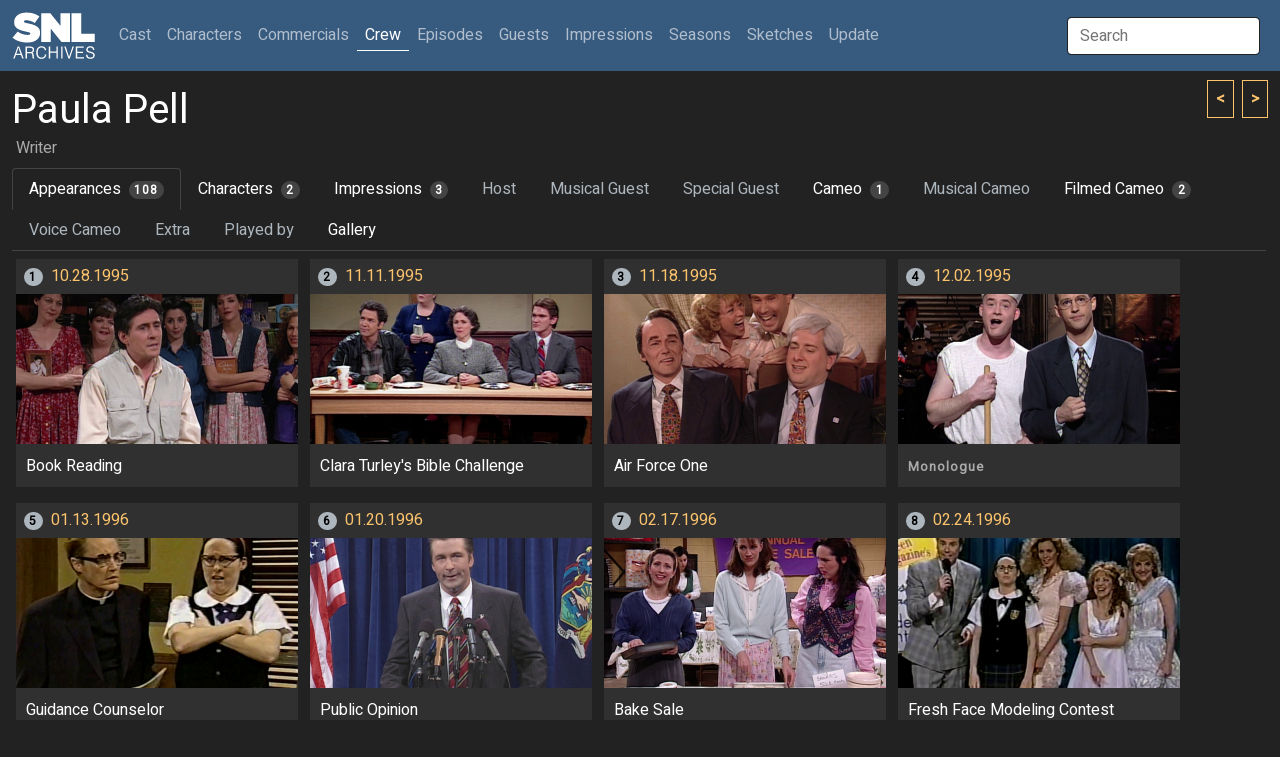

--- FILE ---
content_type: text/html; charset=UTF-8
request_url: http://www.snlarchives.net/Crew/?Paula_Pell
body_size: 8077
content:
<!DOCTYPE html>
<html lang="en">
<head>
<meta name="viewport" content="width=device-width, initial-scale=1">
<link rel="stylesheet" href="/bootstrap.css">
<script src="https://cdn.jsdelivr.net/npm/bootstrap@5.2.0-beta1/dist/js/bootstrap.bundle.min.js" integrity="sha384-pprn3073KE6tl6bjs2QrFaJGz5/SUsLqktiwsUTF55Jfv3qYSDhgCecCxMW52nD2" crossorigin="anonymous"></script>
<script src="https://ajax.googleapis.com/ajax/libs/jquery/3.6.0/jquery.min.js"></script>
<script src="https://maxcdn.bootstrapcdn.com/bootstrap/4.0.0/js/bootstrap.min.js" integrity="sha384-JZR6Spejh4U02d8jOt6vLEHfe/JQGiRRSQQxSfFWpi1MquVdAyjUar5+76PVCmYl" crossorigin="anonymous"></script>
<script type="text/javascript">
$(document).ready(function() {
	$("#galleryImpression").click(function() { $(window).scrollTop(0); $.post("/setTabID.php", { sectionID: 7, tabID: 0 }); });
	$("#tab1").click(function() { $(window).scrollTop(0); $.post("/setTabID.php", { sectionID: 4, tabID: 1 }); });
	$("#tab2").click(function() { $(window).scrollTop(0); $.post("/setTabID.php", { sectionID: 4, tabID: 2 }); });
	$("#tab3").click(function() { $(window).scrollTop(0); $.post("/setTabID.php", { sectionID: 4, tabID: 3 }); });
	$("#tab4").click(function() { $(window).scrollTop(0); $.post("/setTabID.php", { sectionID: 4, tabID: 4 }); });
	$("#tab5").click(function() { $(window).scrollTop(0); $.post("/setTabID.php", { sectionID: 4, tabID: 5 }); });
	$("#tab6").click(function() { $(window).scrollTop(0); $.post("/setTabID.php", { sectionID: 4, tabID: 6 }); });
	$("#tab7").click(function() { $(window).scrollTop(0); $.post("/setTabID.php", { sectionID: 4, tabID: 7 }); });
	$("#tab8").click(function() { $(window).scrollTop(0); $.post("/setTabID.php", { sectionID: 4, tabID: 8 }); });
	$("#tab9").click(function() { $(window).scrollTop(0); $.post("/setTabID.php", { sectionID: 4, tabID: 9 }); });
	$("#tab10").click(function() { $(window).scrollTop(0); $.post("/setTabID.php", { sectionID: 4, tabID: 10 }); });
	$("#tab11").click(function() { $(window).scrollTop(0); $.post("/setTabID.php", { sectionID: 4, tabID: 11 }); });
	$("#tab12").click(function() { $(window).scrollTop(0); $.post("/setTabID.php", { sectionID: 4, tabID: 12 }); });
	$("#tab13").click(function() { $(window).scrollTop(0); $.post("/setTabID.php", { sectionID: 4, tabID: 13 }); });
	$("#tab14").click(function() { $(window).scrollTop(0); $.post("/setTabID.php", { sectionID: 4, tabID: 14 }); });
	$("#tab15").click(function() { $(window).scrollTop(0); $.post("/setTabID.php", { sectionID: 4, tabID: 15 }); });
	$("#tab16").click(function() { $(window).scrollTop(0); $.post("/setTabID.php", { sectionID: 4, tabID: 16 }); });
	$("#tab17").click(function() { $(window).scrollTop(0); $.post("/setTabID.php", { sectionID: 4, tabID: 17 }); });
	$("#tab18").click(function() { $(window).scrollTop(0); $.post("/setTabID.php", { sectionID: 4, tabID: 18 }); });
	$("#tab19").click(function() { $(window).scrollTop(0); $.post("/setTabID.php", { sectionID: 4, tabID: 19 }); });
	$("#tab20").click(function() { $(window).scrollTop(0); $.post("/setTabID.php", { sectionID: 4, tabID: 20 }); });
	$("#tab21").click(function() { $(window).scrollTop(0); $.post("/setTabID.php", { sectionID: 4, tabID: 21 }); });
	$("#tab22").click(function() { $(window).scrollTop(0); $.post("/setTabID.php", { sectionID: 4, tabID: 22 }); });
	$("#tab23").click(function() { $(window).scrollTop(0); $.post("/setTabID.php", { sectionID: 4, tabID: 23 }); });
	$("#tab24").click(function() { $(window).scrollTop(0); $.post("/setTabID.php", { sectionID: 4, tabID: 24 }); });
	$("#tab25").click(function() { $(window).scrollTop(0); $.post("/setTabID.php", { sectionID: 4, tabID: 25 }); });
	$("#tab26").click(function() { $(window).scrollTop(0); $.post("/setTabID.php", { sectionID: 4, tabID: 26 }); });
	$("#tab27").click(function() { $(window).scrollTop(0); $.post("/setTabID.php", { sectionID: 4, tabID: 27 }); });
	$("#tab28").click(function() { $(window).scrollTop(0); $.post("/setTabID.php", { sectionID: 4, tabID: 28 }); });
	$("#tab29").click(function() { $(window).scrollTop(0); $.post("/setTabID.php", { sectionID: 4, tabID: 29 }); });
	$("#tab30").click(function() { $(window).scrollTop(0); $.post("/setTabID.php", { sectionID: 4, tabID: 30 }); });
	$("#tab31").click(function() { $(window).scrollTop(0); $.post("/setTabID.php", { sectionID: 4, tabID: 31 }); });
	$("#tab32").click(function() { $(window).scrollTop(0); $.post("/setTabID.php", { sectionID: 4, tabID: 32 }); });
	$("#tab33").click(function() { $(window).scrollTop(0); $.post("/setTabID.php", { sectionID: 4, tabID: 33 }); });
	$("#tab34").click(function() { $(window).scrollTop(0); $.post("/setTabID.php", { sectionID: 4, tabID: 34 }); });
	$("#tab35").click(function() { $(window).scrollTop(0); $.post("/setTabID.php", { sectionID: 4, tabID: 35 }); });
	$("#tab36").click(function() { $(window).scrollTop(0); $.post("/setTabID.php", { sectionID: 4, tabID: 36 }); });
	$("#tab37").click(function() { $(window).scrollTop(0); $.post("/setTabID.php", { sectionID: 4, tabID: 37 }); });
	$("#tab38").click(function() { $(window).scrollTop(0); $.post("/setTabID.php", { sectionID: 4, tabID: 38 }); });
	$("#tab39").click(function() { $(window).scrollTop(0); $.post("/setTabID.php", { sectionID: 4, tabID: 39 }); });
	$("#tab40").click(function() { $(window).scrollTop(0); $.post("/setTabID.php", { sectionID: 4, tabID: 40 }); });
});
</script><script type="text/javascript">
var searchTimer;
$(document).ready(function() {
	$("#globalSearchTerm").keydown(function(event) {
		if (event.keyCode == 13 && document.getElementById("searchResultGo") != null) {
			location = $("#searchResultGo").attr("href");
		}
	});
	$("#globalSearchTerm").keyup(function() {
		positionResults();
		$("#globalSearchResults").css("display", "block");
		$.post("/globalSearch.php",
		{ term: $("#globalSearchTerm").val() },
		function(data, status) {
			$("#globalSearchResults").html(data);
		},
		"html");
 	});
	$("#globalSearchTerm").focus(function() {
		positionResults();
		$("#globalSearchResults").css("display", "block");
	});
	$("#globalSearchTerm").blur(function() {
		searchTimer = setTimeout(hideSearchResults, 250);
	});
	$("#globalSearchResults").mouseover(function() {
		clearTimeout(searchTimer);
	});
	$(window).on("resize", function() {
		positionResults();
	});
});
function hideSearchResults() {
	$("#globalSearchResults").css("display", "none");
}
function positionResults() {
	var termOffsetL = $("#globalSearchTerm").offset().left;
	var resultOffsetL;
	if (termOffsetL > 100) {
		resultOffsetL = $("#globalSearchTerm").offset().left - 310;
	} else {
		resultOffsetL = termOffsetL;
	}
	$("#globalSearchResultsWrapper").offset({ top: $("#globalSearchTerm").offset().top + 45, left: resultOffsetL});
}
</script><script type="text/javascript">
var personSearchTimer;
$(document).ready(function() {
	$("#personSearchTerm").keydown(function(event) {
		if (event.keyCode == 13 && $("#personSearchResultGo").val() != null) {
			location = $("#personSearchResultGo").attr("href");
		}
	});
	$("#personSearchTerm").keyup(function() {
		$("#personSearchResults").css("display", "block");
		$.post("segmentSearch.php",
		{ personSearch: $("#personSearchTerm").val() },
		function(data, status) {
			$("#personSearchResults").html(data);
		},
		"html");
 	});
	$("#personSearchTerm").focus(function() {
		$("#personSearchResults").css("display", "block");
	});
	$("#personSearchTerm").blur(function() {
		personSearchTimer = setTimeout(hidePersonSearchResults, 250);
	});
	$("#personSearchResults").mouseover(function() {
		clearTimeout(personSearchTimer);
	});
	$("#sketchLive").click(function() {
		if ($("#sketchLive").prop("checked") == true) $("#sketchFilmed").prop("checked", false);
	});
	$("#sketchFilmed").click(function() {
		if ($("#sketchFilmed").prop("checked") == true) $("#sketchLive").prop("checked", false);
	});
	$("#minDate").change(function() {
		if ($("#minDate").val() != "" && $("#maxDate").val() != "" && $("#minDate").val() > $("#maxDate").val()) $("#maxDate").val($("#minDate").val());
	})
	$("#maxDate").change(function() {
		if ($("#minDate").val() != "" && $("#maxDate").val() != "" && $("#maxDate").val() < $("#minDate").val()) $("#minDate").val($("#maxDate").val());
	})
	$("#roleSelf").change(function() {
		if ($("#roleSelf").prop("checked") == true) {
			$("#roleName").val("");
			$("#roleCharacter").prop("checked", false);
			$("#roleImpression").prop("checked", false);
		}
	});
	$("#roleCharacter").change(function() {
		if ($("#roleCharacter").prop("checked") == true) {
			$("#roleSelf").prop("checked", false);
			$("#roleImpression").prop("checked", false);
		}
	});
	$("#roleImpression").change(function() {
		if ($("#roleImpression").prop("checked") == true) {
			$("#roleSelf").prop("checked", false);
			$("#roleCharacter").prop("checked", false);
		}
	});
	$("#roleOnscreen").change(function() {
		if ($("#roleOnscreen").prop("checked") == true) $("#roleVoice").prop("checked", false);
	});
	$("#roleVoice").change(function() {
		if ($("#roleVoice").prop("checked") == true) {
			$("#roleOnscreen").prop("checked", false);
			$("#roleStill").prop("checked", false);
		}
	});
	$("#roleStill").change(function() {
		if ($("#roleStill").prop("checked") == true) $("#roleVoice").prop("checked", false);
	});
	$("#submitButton").click(function() {
		$("#sketchTitle").val($("#sketchTitle").val().trim());
		$("#roleName").val($("#roleName").val().trim());
		if ($("#personList").html() == ""
			&& $("#sketchTitle").val() == ""
			&& $("#sketchType :selected").length == 0
			&& $("#roleName").val() == ""
			&& $("#personType :selected").length == 0) {
			alert("Not enough criteria specified.  You must specify at least one of the following:\n\n- One or more performers\n- One or more performer types\n- A segment title\n- One or more segment types\n- A role name");
		} else {
			$("#submitButton").prop("disabled", true);
			$("#submitButton").val("Please wait...");
			$("#tab_searchresults").addClass("disabled");
			$.post("segmentSearch.php",
			{
				personType: $("#personType").val(),
				sketchTitle: $("#sketchTitle").val(),
				sketchType: $("#sketchType").val(),
				sketchLive: $("#sketchLive").prop("checked"),
				sketchFilmed: $("#sketchFilmed").prop("checked"),
				minDate: $("#minDate").val(),
				maxDate: $("#maxDate").val(),
				excludeSpecials: $("#excludeSpecials").prop("checked"),
				roleName: $("#roleName").val(),
				roleSelf: $("#roleSelf").prop("checked"),
				roleCharacter: $("#roleCharacter").prop("checked"),
				roleImpression: $("#roleImpression").prop("checked"),
				roleOnscreen: $("#roleOnscreen").prop("checked"),
				roleVoice: $("#roleVoice").prop("checked"),
				roleStill: $("#roleStill").prop("checked"),
				roleLFNY: $("#roleLFNY").prop("checked"),
				roleAnchor: $("#roleAnchor").prop("checked")
			},
			function(data, status) {
			 	if (data == "0") {
					$("#searchresults").html("");
					$("#tab_searchresults").addClass("disabled");
					alert("Too many segments returned.  Please specify more criteria.");
				} else if (data != "") {
					$("#searchresults").html(data);
					$("#tab5").removeClass("active");
					$("#segmentsearch").removeClass("show active");
					$("#tab_searchresults").removeClass("disabled");
					$("#tab_searchresults").addClass("active");
					$("#searchresults").addClass("show active");
				} else {
					$("#searchresults").html("");
					$("#tab_searchresults").addClass("disabled");
					alert("No segments found.");
				}
				$("#submitButton").val("Search");
				$("#submitButton").prop("disabled", false);
			},
			"html");
		}
	});
});
function hidePersonSearchResults() {
	$("#personSearchResults").css("display", "none");
}
function addPerson(personID) {
	$.post("segmentSearch.php",
		{ addPerson: personID },
		function(data, status) {
			$("#personList").html(data);
		},
		"html");
	$("#personSearchResults").html(null);
	$("#personSearchTerm").val("");
	$("#personSearchTerm").focus();
}
function removePerson(personID) {
	$.post("segmentSearch.php",
		{ removePerson: personID },
		function(data, status) {
			$("#personList").html(data);
		},
		"html");
}
</script><script type="text/javascript">
function thumbHover(id, opacity) {
    $('#' + id + " > .img-swap-hover").css("opacity", opacity);
}
</script><title>SNL Archives | Crew | Paula Pell</title>
</head>
<body>
<div class="sticky-headers">
<div class="navbar navbar-expand-lg navbar-dark bg-primary">
	<div class="container-fluid">
		<a class="navbar-brand" href="/"></a>
		<button class="navbar-toggler" type="button" data-bs-toggle="collapse" data-bs-target="#navbarTop" aria-controls="navbarTop" aria-expanded="false" aria-label="Toggle navigation">
			<span class="navbar-toggler-icon"></span>
		</button>
		<div class="collapse navbar-collapse" id="navbarTop">
			<ul class="navbar-nav me-auto">
				<li class="nav-item">
					<a class="nav-link" href="/Cast/" role="button">Cast <span class="visually-hidden">(current)</span></a>
				</li>
				<li class="nav-item">
					<a class="nav-link" href="/Characters/" role="button">Characters</a>
				</li>
				<li class="nav-item">
					<a class="nav-link" href="/Commercials/" role="button">Commercials</a>
				</li>
				<li class="nav-item">
					<a class="nav-link active" href="/Crew/" role="button">Crew</a>
				</li>
				<li class="nav-item">
					<a class="nav-link" href="/Episodes/" role="button">Episodes</a>
				</li>
				<li class="nav-item">
					<a class="nav-link" href="/Guests/" role="button">Guests</a>
				</li>
				<li class="nav-item">
					<a class="nav-link" href="/Impressions/" role="button">Impressions</a>
				</li>
				<li class="nav-item">
					<a class="nav-link" href="/Seasons/" role="button">Seasons</a>
				</li>
				<li class="nav-item">
					<a class="nav-link" href="/Sketches/" role="button">Sketches</a>
				</li>
				<li class="nav-item">
					<a class="nav-link" href="/Update/" role="button">Update</a>
				</li>
			</ul>
			<input id="globalSearchTerm" class="global-search-term me-sm-2" type="text" placeholder="Search">
			<div id="globalSearchResultsWrapper" class="search-results">
				<div id="globalSearchResults" class="list-group"></div>
			</div>
		</div>
	</div>
</div>
	<div class="container-fluid">
	<div class="browse-button-wrapper">
		<a class="browse-button" href="?Josh_Patten"><</a>
		<a class="browse-button ms-1" href="?Shawn_Pelton">></a>
	</div>
		<h2 class="mt-3 mb-0">Paula Pell</h2>
		<h6 class="ms-1 text-muted">Writer</h6>
	<div class="row">
		<div class="col-lg-12">
			<ul class="nav nav-tabs">
				<li class="nav-item"><a id="tab1" class="nav-link active" data-bs-toggle="tab" href="#appearances">Appearances<span class="ms-2 badge-tab-count rounded-pill bg-secondary">108</span></a></li>
				<li class="nav-item"><a id="tab2" class="nav-link" data-bs-toggle="tab" href="#character">Characters<span class="ms-2 badge-tab-count rounded-pill bg-secondary">2</a></li>
				<li class="nav-item"><a id="tab3" class="nav-link" data-bs-toggle="tab" href="#impression">Impressions<span class="ms-2 badge-tab-count rounded-pill bg-secondary">3</a></li>
				<li class="nav-item"><a id="tab4" class="nav-link disabled" data-bs-toggle="tab" href="#host">Host</a></li>
				<li class="nav-item"><a id="tab5" class="nav-link disabled" data-bs-toggle="tab" href="#music">Musical Guest</a></li>
				<li class="nav-item"><a id="tab6" class="nav-link disabled" data-bs-toggle="tab" href="#guest">Special Guest</a></li>
				<li class="nav-item"><a id="tab7" class="nav-link" data-bs-toggle="tab" href="#cameo">Cameo<span class="ms-2 badge-tab-count rounded-pill bg-secondary">1</a></li>
				<li class="nav-item"><a id="tab8" class="nav-link disabled" data-bs-toggle="tab" href="#musiccameo">Musical Cameo</a></li>
				<li class="nav-item"><a id="tab9" class="nav-link" data-bs-toggle="tab" href="#filmed">Filmed Cameo<span class="ms-2 badge-tab-count rounded-pill bg-secondary">2</a></li>
				<li class="nav-item"><a id="tab10" class="nav-link disabled" data-bs-toggle="tab" href="#voice">Voice Cameo</a></li>
				<li class="nav-item"><a id="tab11" class="nav-link disabled" data-bs-toggle="tab" href="#extra">Extra</a></li>
				<li class="nav-item"><a id="tab12" class="nav-link disabled" data-bs-toggle="tab" href="#playedby">Played by</a></li>
				<li class="nav-item"><a id="tab13" class="nav-link" data-bs-toggle="tab" href="#gallery">Gallery</a></li>
			</ul>
		</div>
	</div>
	</div>
</div>
<div class="container-fluid">
	<div id="tabsCrew" class="tab-content">
		<div class="tab-pane fade show active" id="appearances">
			<div class="card card-thumb mx-1 my-2">
				<h6 class="card-header"><span class="me-2 badge-card-count rounded-pill bg-light">1</span><a href="/Episodes/?19951028">10.28.1995</a></h6>
				<a href="/Episodes/?1995102812"><div class="img-thumb" style="background-image: url('/makeImage.php?s=1&t=6&f=1995-10-28-12');"></div></a>
				<div class="card-body">
<p>Book Reading</p>				</div>
			</div>
			<div class="card card-thumb mx-1 my-2">
				<h6 class="card-header"><span class="me-2 badge-card-count rounded-pill bg-light">2</span><a href="/Episodes/?19951111">11.11.1995</a></h6>
				<a href="/Episodes/?199511115"><div class="img-thumb" style="background-image: url('/makeImage.php?s=1&t=6&f=1995-11-11-5');"></div></a>
				<div class="card-body">
<p>Clara Turley's Bible Challenge</p>				</div>
			</div>
			<div class="card card-thumb mx-1 my-2">
				<h6 class="card-header"><span class="me-2 badge-card-count rounded-pill bg-light">3</span><a href="/Episodes/?19951118">11.18.1995</a></h6>
				<a href="/Episodes/?199511181"><div class="img-thumb" style="background-image: url('/makeImage.php?s=1&t=6&f=1995-11-18-1');"></div></a>
				<div class="card-body">
<p>Air Force One</p>				</div>
			</div>
			<div class="card card-thumb mx-1 my-2">
				<h6 class="card-header"><span class="me-2 badge-card-count rounded-pill bg-light">4</span><a href="/Episodes/?19951202">12.02.1995</a></h6>
				<a href="/Episodes/?199512022"><div class="img-thumb" style="background-image: url('/makeImage.php?s=1&t=6&f=1995-12-02-2');"></div></a>
				<div class="card-body">
					<p class="badge-sketch-type text-muted">Monologue</p>
				</div>
			</div>
			<div class="card card-thumb mx-1 my-2">
				<h6 class="card-header"><span class="me-2 badge-card-count rounded-pill bg-light">5</span><a href="/Episodes/?19960113">01.13.1996</a></h6>
				<a href="/Episodes/?199601138"><div class="img-thumb" style="background-image: url('/makeImage.php?s=1&t=6&f=1996-01-13-8');"></div></a>
				<div class="card-body">
<p>Guidance Counselor</p>				</div>
			</div>
			<div class="card card-thumb mx-1 my-2">
				<h6 class="card-header"><span class="me-2 badge-card-count rounded-pill bg-light">6</span><a href="/Episodes/?19960120">01.20.1996</a></h6>
				<a href="/Episodes/?199601209"><div class="img-thumb" style="background-image: url('/makeImage.php?s=1&t=6&f=1996-01-20-9');"></div></a>
				<div class="card-body">
<p>Public Opinion</p>					<p class="sketch-alt-title">&ldquo;Buckwell's Follies&rdquo;</p>
				</div>
			</div>
			<div class="card card-thumb mx-1 my-2">
				<h6 class="card-header"><span class="me-2 badge-card-count rounded-pill bg-light">7</span><a href="/Episodes/?19960217">02.17.1996</a></h6>
				<a href="/Episodes/?199602174"><div class="img-thumb" style="background-image: url('/makeImage.php?s=1&t=6&f=1996-02-17-4');"></div></a>
				<div class="card-body">
<p>Bake Sale</p>					<a href="/Sketches/?Church_Sale"><span class="me-2 badge bg-primary">Church Sale</span></a>
				</div>
			</div>
			<div class="card card-thumb mx-1 my-2">
				<h6 class="card-header"><span class="me-2 badge-card-count rounded-pill bg-light">8</span><a href="/Episodes/?19960224">02.24.1996</a></h6>
				<a href="/Episodes/?199602246"><div class="img-thumb" style="background-image: url('/makeImage.php?s=1&t=6&f=1996-02-24-6');"></div></a>
				<div class="card-body">
<p>Fresh Face Modeling Contest</p>				</div>
			</div>
			<div class="card card-thumb mx-1 my-2">
				<h6 class="card-header"><span class="me-2 badge-card-count rounded-pill bg-light">9</span><a href="/Episodes/?19960323">03.23.1996</a></h6>
				<a href="/Episodes/?199603232"><div class="img-thumb" style="background-image: url('/makeImage.php?s=1&t=6&f=1996-03-23-2');"></div></a>
				<div class="card-body">
					<p class="badge-sketch-type text-muted">Monologue</p>
				</div>
			</div>
			<div class="card card-thumb mx-1 my-2">
				<h6 class="card-header"><span class="me-2 badge-card-count rounded-pill bg-light">10</span><a href="/Episodes/?19960323">03.23.1996</a></h6>
				<a href="/Episodes/?1996032314"><div class="img-thumb" style="background-image: url('/makeImage.php?s=1&t=6&f=1996-03-23-14');"></div></a>
				<div class="card-body">
<p>Taddli</p>				</div>
			</div>
			<div class="card card-thumb mx-1 my-2">
				<h6 class="card-header"><span class="me-2 badge-card-count rounded-pill bg-light">11</span><a href="/Episodes/?19960413">04.13.1996</a></h6>
				<a href="/Episodes/?199604132"><div class="img-thumb" style="background-image: url('/makeImage.php?s=1&t=6&f=1996-04-13-2');"></div></a>
				<div class="card-body">
					<p class="badge-sketch-type text-muted">Monologue</p>
				</div>
			</div>
			<div class="card card-thumb mx-1 my-2">
				<h6 class="card-header"><span class="me-2 badge-card-count rounded-pill bg-light">12</span><a href="/Episodes/?19960420">04.20.1996</a></h6>
				<a href="/Episodes/?1996042013"><div class="img-thumb" style="background-image: url('/makeImage.php?s=1&t=6&f=1996-04-20-13');"></div></a>
				<div class="card-body">
<p>Rummage Sale</p>					<a href="/Sketches/?Church_Sale"><span class="me-2 badge bg-primary">Church Sale</span></a>
				</div>
			</div>
			<div class="card card-thumb mx-1 my-2">
				<h6 class="card-header"><span class="me-2 badge-card-count rounded-pill bg-light">13</span><a href="/Episodes/?19960511">05.11.1996</a></h6>
				<a href="/Episodes/?199605112"><div class="img-thumb" style="background-image: url('/makeImage.php?s=1&t=6&f=1996-05-11-2');"></div></a>
				<div class="card-body">
					<p class="badge-sketch-type text-muted">Monologue</p>
				</div>
			</div>
			<div class="card card-thumb mx-1 my-2">
				<h6 class="card-header"><span class="me-2 badge-card-count rounded-pill bg-light">14</span><a href="/Episodes/?19961005">10.05.1996</a></h6>
				<a href="/Episodes/?199610059"><div class="img-thumb" style="background-image: url('/makeImage.php?s=1&t=6&f=1996-10-05-9');"></div></a>
				<div class="card-body">
<p>Single and Loving It</p>				</div>
			</div>
			<div class="card card-thumb mx-1 my-2">
				<h6 class="card-header"><span class="me-2 badge-card-count rounded-pill bg-light">15</span><a href="/Episodes/?19961019">10.19.1996</a><span class="ms-2 badge bg-secondary">Voice</span></h6>
				<a href="/Episodes/?199610196"><div class="img-thumb" style="background-image: url('/makeImage.php?s=1&t=6&f=1996-10-19-6');"></div></a>
				<div class="card-body">
<p>The Rules Show</p>				</div>
			</div>
			<div class="card card-thumb mx-1 my-2">
				<h6 class="card-header"><span class="me-2 badge-card-count rounded-pill bg-light">16</span><a href="/Episodes/?19970222">02.22.1997</a></h6>
				<a href="/Episodes/?199702222"><div class="img-thumb" style="background-image: url('/makeImage.php?s=1&t=6&f=1997-02-22-2');"></div></a>
				<div class="card-body">
					<p class="badge-sketch-type text-muted">Monologue</p>
				</div>
			</div>
			<div class="card card-thumb mx-1 my-2">
				<h6 class="card-header"><span class="me-2 badge-card-count rounded-pill bg-light">17</span><a href="/Episodes/?19970315">03.15.1997</a></h6>
				<a href="/Episodes/?1997031510"><div class="img-thumb" style="background-image: url('/makeImage.php?s=1&t=6&f=1997-03-15-10');"></div></a>
				<div class="card-body">
<p>The Brendan Boyle Show</p>				</div>
			</div>
			<div class="card card-thumb card-filmed mx-1 my-2">
				<h6 class="card-header"><span class="me-2 badge-card-count rounded-pill bg-light">18</span><a href="/Episodes/?19971004">10.04.1997</a><span class="ms-2 badge bg-secondary">Voice</span></h6>
				<a href="/Episodes/?1997100413"><div class="img-thumb" style="background-image: url('/makeImage.php?s=1&t=6&f=1997-10-04-13');"></div></a>
				<div class="card-body">
<p><a href="/Sketches/?The_Golords">The Golords</a></p>				</div>
			</div>
			<div class="card card-thumb mx-1 my-2">
				<h6 class="card-header"><span class="me-2 badge-card-count rounded-pill bg-light">19</span><a href="/Episodes/?19971115">11.15.1997</a></h6>
				<a href="/Episodes/?199711152"><div class="img-thumb" style="background-image: url('/makeImage.php?s=1&t=6&f=1997-11-15-2');"></div></a>
				<div class="card-body">
					<p class="badge-sketch-type text-muted">Monologue</p>
				</div>
			</div>
			<div class="card card-thumb mx-1 my-2">
				<h6 class="card-header"><span class="me-2 badge-card-count rounded-pill bg-light">20</span><a href="/Episodes/?19980117">01.17.1998</a></h6>
				<a href="/Episodes/?199801172"><div class="img-thumb" style="background-image: url('/makeImage.php?s=1&t=6&f=1998-01-17-2');"></div></a>
				<div class="card-body">
					<p class="badge-sketch-type text-muted">Monologue</p>
				</div>
			</div>
			<div class="card card-thumb card-filmed mx-1 my-2">
				<h6 class="card-header"><span class="me-2 badge-card-count rounded-pill bg-light">21</span><a href="/Episodes/?19980207">02.07.1998</a><span class="ms-2 badge bg-secondary">Voice</span></h6>
				<a href="/Episodes/?199802076"><div class="img-thumb" style="background-image: url('/makeImage.php?s=1&t=6&f=1998-02-07-6');"></div></a>
				<div class="card-body">
<p><a href="/Sketches/?The_X-Presidents">The X-Presidents</a></p>					<a href="/Sketches/?TV_Funhouse"><span class="me-2 badge bg-primary">TV Funhouse</span></a>
				</div>
			</div>
			<div class="card card-thumb mx-1 my-2">
				<h6 class="card-header"><span class="me-2 badge-card-count rounded-pill bg-light">22</span><a href="/Episodes/?19980214">02.14.1998</a></h6>
				<a href="/Episodes/?199802142"><div class="img-thumb" style="background-image: url('/makeImage.php?s=1&t=6&f=1998-02-14-2');"></div></a>
				<div class="card-body">
					<p class="badge-sketch-type text-muted">Monologue</p>
				</div>
			</div>
			<div class="card card-thumb mx-1 my-2">
				<h6 class="card-header"><span class="me-2 badge-card-count rounded-pill bg-light">23</span><a href="/Episodes/?19981017">10.17.1998</a></h6>
				<a href="/Episodes/?199810172"><div class="img-thumb" style="background-image: url('/makeImage.php?s=1&t=6&f=1998-10-17-2');"></div></a>
				<div class="card-body">
					<p class="badge-sketch-type text-muted">Monologue</p>
				</div>
			</div>
			<div class="card card-thumb mx-1 my-2">
				<h6 class="card-header"><span class="me-2 badge-card-count rounded-pill bg-light">24</span><a href="/Episodes/?19990109">01.09.1999</a></h6>
				<a href="/Episodes/?199901092"><div class="img-thumb" style="background-image: url('/makeImage.php?s=1&t=6&f=1999-01-09-2');"></div></a>
				<div class="card-body">
					<p class="badge-sketch-type text-muted">Monologue</p>
				</div>
			</div>
			<div class="card card-thumb mx-1 my-2">
				<h6 class="card-header"><span class="me-2 badge-card-count rounded-pill bg-light">25</span><a href="/Episodes/?19990206">02.06.1999</a></h6>
				<a href="/Episodes/?199902062"><div class="img-thumb" style="background-image: url('/makeImage.php?s=1&t=6&f=1999-02-06-2');"></div></a>
				<div class="card-body">
					<p class="badge-sketch-type text-muted">Monologue</p>
				</div>
			</div>
			<div class="card card-thumb mx-1 my-2">
				<h6 class="card-header"><span class="me-2 badge-card-count rounded-pill bg-light">26</span><a href="/Episodes/?19990206">02.06.1999</a></h6>
				<a href="/Episodes/?199902065"><div class="img-thumb" style="background-image: url('/makeImage.php?s=1&t=6&f=1999-02-06-5');"></div></a>
				<div class="card-body">
<p>Black Angels</p>				</div>
			</div>
			<div class="card card-thumb mx-1 my-2">
				<h6 class="card-header"><span class="me-2 badge-card-count rounded-pill bg-light">27</span><a href="/Episodes/?19990410">04.10.1999</a></h6>
				<a href="/Episodes/?199904102"><div class="img-thumb" style="background-image: url('/makeImage.php?s=1&t=6&f=1999-04-10-2');"></div></a>
				<div class="card-body">
					<p class="badge-sketch-type text-muted">Monologue</p>
				</div>
			</div>
			<div class="card card-thumb mx-1 my-2">
				<h6 class="card-header"><span class="me-2 badge-card-count rounded-pill bg-light">28</span><a href="/Episodes/?19991023">10.23.1999</a><span class="ms-2 badge bg-secondary">Voice</span></h6>
				<a href="/Episodes/?199910237"><div class="img-thumb" style="background-image: url('/makeImage.php?s=1&t=6&f=1999-10-23-7');"></div></a>
				<div class="card-body">
<p>Crosstalk</p>					<p class="sketch-alt-title">&ldquo;Too Thin&rdquo;</p>
				</div>
			</div>
			<div class="card card-thumb mx-1 my-2">
				<h6 class="card-header"><span class="me-2 badge-card-count rounded-pill bg-light">29</span><a href="/Episodes/?19991106">11.06.1999</a><span class="ms-2 badge bg-secondary">Voice</span></h6>
				<a href="/Episodes/?199911067"><div class="img-thumb" style="background-image: url('/makeImage.php?s=1&t=6&f=1999-11-06-7');"></div></a>
				<div class="card-body">
<p><a href="/Sketches/?Who_Wants_To_Be_A_Millionaire">Who Wants To Be A Millionaire</a></p>				</div>
			</div>
			<div class="card card-thumb mx-1 my-2">
				<h6 class="card-header"><span class="me-2 badge-card-count rounded-pill bg-light">30</span><a href="/Episodes/?19991113">11.13.1999</a></h6>
				<a href="/Episodes/?199911138"><div class="img-thumb" style="background-image: url('/makeImage.php?s=1&t=6&f=1999-11-13-8');"></div></a>
				<div class="card-body">
<p>Express Flowers</p>				</div>
			</div>
			<div class="card card-thumb mx-1 my-2">
				<h6 class="card-header"><span class="me-2 badge-card-count rounded-pill bg-light">31</span><a href="/Episodes/?20000212">02.12.2000</a></h6>
				<a href="/Episodes/?200002122"><div class="img-thumb" style="background-image: url('/makeImage.php?s=1&t=6&f=2000-02-12-2');"></div></a>
				<div class="card-body">
					<p class="badge-sketch-type text-muted">Monologue</p>
				</div>
			</div>
			<div class="card card-thumb mx-1 my-2">
				<h6 class="card-header"><span class="me-2 badge-card-count rounded-pill bg-light">32</span><a href="/Episodes/?20001007">10.07.2000</a></h6>
				<a href="/Episodes/?200010072"><div class="img-thumb" style="background-image: url('/makeImage.php?s=1&t=6&f=2000-10-07-2');"></div></a>
				<div class="card-body">
					<p class="badge-sketch-type text-muted">Monologue</p>
				</div>
			</div>
			<div class="card card-thumb mx-1 my-2">
				<h6 class="card-header"><span class="me-2 badge-card-count rounded-pill bg-light">33</span><a href="/Episodes/?20001021">10.21.2000</a><span class="ms-2 badge bg-secondary">Voice</span></h6>
				<a href="/Episodes/?2000102111"><div class="img-thumb" style="background-image: url('/makeImage.php?s=1&t=6&f=2000-10-21-11');"></div></a>
				<div class="card-body">
					<a href="/Sketches/?Pet_Chicken_Shop"><span class="me-2 badge bg-primary">Pet Chicken Shop</span></a>
				</div>
			</div>
			<div class="card card-thumb card-filmed mx-1 my-2">
				<h6 class="card-header"><span class="me-2 badge-card-count rounded-pill bg-light">34</span><a href="/Episodes/?20001209">12.09.2000</a></h6>
				<a href="/Episodes/?200012093"><div class="img-thumb" style="background-image: url('/makeImage.php?s=1&t=6&f=2000-12-09-3');"></div></a>
				<div class="card-body">
<p><a href="/Commercials/?Wade_Blasingame">Wade Blasingame</a></p>				</div>
			</div>
			<div class="card card-thumb mx-1 my-2">
				<h6 class="card-header"><span class="me-2 badge-card-count rounded-pill bg-light">35</span><a href="/Episodes/?20010113">01.13.2001</a></h6>
				<a href="/Episodes/?200101132"><div class="img-thumb" style="background-image: url('/makeImage.php?s=1&t=6&f=2001-01-13-2');"></div></a>
				<div class="card-body">
					<p class="badge-sketch-type text-muted">Monologue</p>
				</div>
			</div>
			<div class="card card-thumb mx-1 my-2">
				<h6 class="card-header"><span class="me-2 badge-card-count rounded-pill bg-light">36</span><a href="/Episodes/?20010113">01.13.2001</a><span class="ms-2 badge bg-secondary">Voice</span></h6>
				<a href="/Episodes/?200101134"><div class="img-thumb" style="background-image: url('/makeImage.php?s=1&t=6&f=2001-01-13-4');"></div></a>
				<div class="card-body">
<p>Iron Chef</p>				</div>
			</div>
			<div class="card card-thumb card-filmed mx-1 my-2">
				<h6 class="card-header"><span class="me-2 badge-card-count rounded-pill bg-light">37</span><a href="/Episodes/?20010210">02.10.2001</a></h6>
				<a href="/Episodes/?2001021017"><div class="img-thumb" style="background-image: url('/makeImage.php?s=1&t=6&f=2001-02-10-17');"></div></a>
				<div class="card-body">
<p><a href="/Commercials/?Wade_Blasingame">Wade Blasingame</a></p>				</div>
			</div>
			<div class="card card-thumb mx-1 my-2">
				<h6 class="card-header"><span class="me-2 badge-card-count rounded-pill bg-light">38</span><a href="/Episodes/?20020518">05.18.2002</a></h6>
				<a href="/Episodes/?200205187"><div class="img-thumb" style="background-image: url('/makeImage.php?s=1&t=6&f=2002-05-18-7');"></div></a>
				<div class="card-body">
<p>Girl Next Door: The Search For A Playboy Centerfold</p>				</div>
			</div>
			<div class="card card-thumb mx-1 my-2">
				<h6 class="card-header"><span class="me-2 badge-card-count rounded-pill bg-light">39</span><a href="/Episodes/?20021102">11.02.2002</a><span class="ms-2 badge bg-secondary">Still</span></h6>
				<a href="/Episodes/?200211022"><div class="img-thumb" style="background-image: url('/makeImage.php?s=1&t=6&f=2002-11-02-2');"></div></a>
				<div class="card-body">
					<p class="badge-sketch-type text-muted">Monologue</p>
				</div>
			</div>
			<div class="card card-thumb mx-1 my-2">
				<h6 class="card-header"><span class="me-2 badge-card-count rounded-pill bg-light">40</span><a href="/Episodes/?20030208">02.08.2003</a><span class="ms-2 badge bg-secondary">Voice</span></h6>
				<a href="/Episodes/?200302081"><div class="img-thumb" style="background-image: url('/makeImage.php?s=1&t=6&f=2003-02-08-1');"></div></a>
				<div class="card-body">
<p>U.N. Security Council</p>				</div>
			</div>
			<div class="card card-thumb mx-1 my-2">
				<h6 class="card-header"><span class="me-2 badge-card-count rounded-pill bg-light">41</span><a href="/Episodes/?20030208">02.08.2003</a><span class="ms-2 badge bg-secondary">Still</span></h6>
				<a href="/Episodes/?200302088"><div class="img-thumb" style="background-image: url('/makeImage.php?s=1&t=6&f=2003-02-08-8-7');"></div></a>
				<div class="card-body">
					<p class="badge-sketch-type text-muted">Weekend Update</p>
				</div>
			</div>
			<div class="card card-thumb mx-1 my-2">
				<h6 class="card-header"><span class="me-2 badge-card-count rounded-pill bg-light">42</span><a href="/Episodes/?20030208">02.08.2003</a><span class="ms-2 badge bg-secondary">Voice</span></h6>
				<a href="/Episodes/?200302089"><div class="img-thumb" style="background-image: url('/makeImage.php?s=1&t=6&f=2003-02-08-9');"></div></a>
				<div class="card-body">
<p><a href="/Sketches/?Club_Traxx">Club Traxx</a></p>				</div>
			</div>
			<div class="card card-thumb mx-1 my-2">
				<h6 class="card-header"><span class="me-2 badge-card-count rounded-pill bg-light">43</span><a href="/Episodes/?20030517">05.17.2003</a><span class="ms-2 badge bg-secondary">Still</span></h6>
				<a href="/Episodes/?200305179"><div class="img-thumb" style="background-image: url('/makeImage.php?s=1&t=6&f=2003-05-17-9-1');"></div></a>
				<div class="card-body">
					<p class="badge-sketch-type text-muted">Weekend Update</p>
				</div>
			</div>
			<div class="card card-thumb mx-1 my-2">
				<h6 class="card-header"><span class="me-2 badge-card-count rounded-pill bg-light">44</span><a href="/Episodes/?20031004">10.04.2003</a></h6>
				<a href="/Episodes/?200310044"><div class="img-thumb" style="background-image: url('/makeImage.php?s=1&t=6&f=2003-10-04-4');"></div></a>
				<div class="card-body">
<p><a href="/Commercials/?Queer_Eye_for_the_Straight_Gal">Queer Eye for the Straight Gal</a></p>				</div>
			</div>
			<div class="card card-thumb mx-1 my-2">
				<h6 class="card-header"><span class="me-2 badge-card-count rounded-pill bg-light">45</span><a href="/Episodes/?20031004">10.04.2003</a><span class="ms-2 badge bg-secondary">Voice</span></h6>
				<a href="/Episodes/?200310049"><div class="img-thumb" style="background-image: url('/makeImage.php?s=1&t=6&f=2003-10-04-9-9');"></div></a>
				<div class="card-body">
					<p class="badge-sketch-type text-muted">Weekend Update</p>
				</div>
			</div>
			<div class="card card-thumb card-filmed mx-1 my-2">
				<h6 class="card-header"><span class="me-2 badge-card-count rounded-pill bg-light">46</span><a href="/Episodes/?20031011">10.11.2003</a><span class="ms-2 badge bg-secondary">Voice</span></h6>
				<a href="/Episodes/?200310118"><div class="img-thumb" style="background-image: url('/makeImage.php?s=1&t=6&f=2003-10-11-8');"></div></a>
				<div class="card-body">
<p><a href="/Commercials/?DirecTV">DirecTV</a></p>				</div>
			</div>
			<div class="card card-thumb mx-1 my-2">
				<h6 class="card-header"><span class="me-2 badge-card-count rounded-pill bg-light">47</span><a href="/Episodes/?20031101">11.01.2003</a></h6>
				<a href="/Episodes/?200311012"><div class="img-thumb" style="background-image: url('/makeImage.php?s=1&t=6&f=2003-11-01-2');"></div></a>
				<div class="card-body">
					<p class="badge-sketch-type text-muted">Monologue</p>
				</div>
			</div>
			<div class="card card-thumb mx-1 my-2">
				<h6 class="card-header"><span class="me-2 badge-card-count rounded-pill bg-light">48</span><a href="/Episodes/?20031101">11.01.2003</a><span class="ms-2 badge bg-secondary">Voice</span></h6>
				<a href="/Episodes/?2003110112"><div class="img-thumb" style="background-image: url('/makeImage.php?s=1&t=6&f=2003-11-01-12');"></div></a>
				<div class="card-body">
<p><a href="/Commercials/?Greenbriar_County_Animal_Rescue_Shelter">Greenbriar County Animal Rescue Shelter</a></p>				</div>
			</div>
			<div class="card card-thumb mx-1 my-2">
				<h6 class="card-header"><span class="me-2 badge-card-count rounded-pill bg-light">49</span><a href="/Episodes/?20031108">11.08.2003</a></h6>
				<a href="/Episodes/?200311082"><div class="img-thumb" style="background-image: url('/makeImage.php?s=1&t=6&f=2003-11-08-2');"></div></a>
				<div class="card-body">
					<p class="badge-sketch-type text-muted">Monologue</p>
				</div>
			</div>
			<div class="card card-thumb mx-1 my-2">
				<h6 class="card-header"><span class="me-2 badge-card-count rounded-pill bg-light">50</span><a href="/Episodes/?20040306">03.06.2004</a><span class="ms-2 badge bg-secondary">Still</span></h6>
				<a href="/Episodes/?200403068"><div class="img-thumb" style="background-image: url('/makeImage.php?s=1&t=6&f=2004-03-06-8-1');"></div></a>
				<div class="card-body">
					<p class="badge-sketch-type text-muted">Weekend Update</p>
				</div>
			</div>
			<div class="card card-thumb mx-1 my-2">
				<h6 class="card-header"><span class="me-2 badge-card-count rounded-pill bg-light">51</span><a href="/Episodes/?20040306">03.06.2004</a></h6>
				<a href="/Episodes/?200403068"><div class="img-thumb" style="background-image: url('/makeImage.php?s=1&t=6&f=2004-03-06-8-4');"></div></a>
				<div class="card-body">
					<p class="badge-sketch-type text-muted">Weekend Update</p>
				</div>
			</div>
			<div class="card card-thumb mx-1 my-2">
				<h6 class="card-header"><span class="me-2 badge-card-count rounded-pill bg-light">52</span><a href="/Episodes/?20040403">04.03.2004</a><span class="ms-2 badge bg-secondary">Voice</span></h6>
				<a href="/Episodes/?2004040310"><div class="img-thumb" style="background-image: url('/makeImage.php?s=1&t=6&f=2004-04-03-10');"></div></a>
				<div class="card-body">
<p>Fathers and Sons</p>				</div>
			</div>
			<div class="card card-thumb mx-1 my-2">
				<h6 class="card-header"><span class="me-2 badge-card-count rounded-pill bg-light">53</span><a href="/Episodes/?20040501">05.01.2004</a><span class="ms-2 badge bg-secondary">Voice</span></h6>
				<a href="/Episodes/?2004050110"><div class="img-thumb" style="background-image: url('/makeImage.php?s=1&t=6&f=2004-05-01-10');"></div></a>
				<div class="card-body">
<p><a href="/Sketches/?Club_Traxx">Club Traxx</a></p>				</div>
			</div>
			<div class="card card-thumb mx-1 my-2">
				<h6 class="card-header"><span class="me-2 badge-card-count rounded-pill bg-light">54</span><a href="/Episodes/?20040515">05.15.2004</a></h6>
				<a href="/Episodes/?200405156"><div class="img-thumb" style="background-image: url('/makeImage.php?s=1&t=6&f=2004-05-15-6');"></div></a>
				<div class="card-body">
<p>The Swan</p>				</div>
			</div>
			<div class="card card-thumb mx-1 my-2">
				<h6 class="card-header"><span class="me-2 badge-card-count rounded-pill bg-light">55</span><a href="/Episodes/?20040515">05.15.2004</a><span class="ms-2 badge bg-secondary">Voice</span></h6>
				<a href="/Episodes/?200405159"><div class="img-thumb" style="background-image: url('/makeImage.php?s=1&t=6&f=2004-05-15-9');"></div></a>
				<div class="card-body">
<p><a href="/Commercials/?Pat_%27N_Patti%27s_Backpack_Shack">Pat 'N Patti's Backpack Shack</a></p>					<a href="/Sketches/?Pat_%27N_Patti"><span class="me-2 badge bg-primary">Pat 'N Patti</span></a>
				</div>
			</div>
			<div class="card card-thumb mx-1 my-2">
				<h6 class="card-header"><span class="me-2 badge-card-count rounded-pill bg-light">56</span><a href="/Episodes/?20041009">10.09.2004</a></h6>
				<a href="/Episodes/?200410091"><div class="img-thumb" style="background-image: url('/makeImage.php?s=1&t=6&f=2004-10-09-1');"></div></a>
				<div class="card-body">
<p>Second Presidential Debate</p>					<a href="/Sketches/?Presidential_Debate"><span class="me-2 badge bg-primary">Presidential Debate</span></a>
				</div>
			</div>
			<div class="card card-thumb mx-1 my-2">
				<h6 class="card-header"><span class="me-2 badge-card-count rounded-pill bg-light">57</span><a href="/Episodes/?20041113">11.13.2004</a><span class="ms-2 badge bg-secondary">Voice</span></h6>
				<a href="/Episodes/?200411131"><div class="img-thumb" style="background-image: url('/makeImage.php?s=1&t=6&f=2004-11-13-1');"></div></a>
				<div class="card-body">
<p>Congratulatory Call</p>				</div>
			</div>
			<div class="card card-thumb mx-1 my-2">
				<h6 class="card-header"><span class="me-2 badge-card-count rounded-pill bg-light">58</span><a href="/Episodes/?20041211">12.11.2004</a><span class="ms-2 badge bg-secondary">Voice</span></h6>
				<a href="/Episodes/?2004121111"><div class="img-thumb" style="background-image: url('/makeImage.php?s=1&t=6&f=2004-12-11-11');"></div></a>
				<div class="card-body">
<p><a href="/Commercials/?Pat_%27N_Patti%27s_Slacks%2C_Snacks%2C_%26_Knick_Knack_Shack">Pat 'N Patti's Slacks, Snacks, & Knick Knack Shack</a></p>					<a href="/Sketches/?Pat_%27N_Patti"><span class="me-2 badge bg-primary">Pat 'N Patti</span></a>
				</div>
			</div>
			<div class="card card-thumb mx-1 my-2">
				<h6 class="card-header"><span class="me-2 badge-card-count rounded-pill bg-light">59</span><a href="/Episodes/?20050115">01.15.2005</a></h6>
				<a href="/Episodes/?200501152"><div class="img-thumb" style="background-image: url('/makeImage.php?s=1&t=6&f=2005-01-15-2');"></div></a>
				<div class="card-body">
					<p class="badge-sketch-type text-muted">Monologue</p>
				</div>
			</div>
			<div class="card card-thumb mx-1 my-2">
				<h6 class="card-header"><span class="me-2 badge-card-count rounded-pill bg-light">60</span><a href="/Episodes/?20050205">02.05.2005</a><span class="ms-2 badge bg-secondary">Voice</span></h6>
				<a href="/Episodes/?2005020514"><div class="img-thumb" style="background-image: url('/makeImage.php?s=1&t=6&f=2005-02-05-14');"></div></a>
				<div class="card-body">
<p><a href="/Sketches/?Inside_Barbie%27s_Dreamhouse">Inside Barbie's Dreamhouse</a></p>				</div>
			</div>
			<div class="card card-thumb mx-1 my-2">
				<h6 class="card-header"><span class="me-2 badge-card-count rounded-pill bg-light">61</span><a href="/Episodes/?20050212">02.12.2005</a></h6>
				<a href="/Episodes/?2005021211"><div class="img-thumb" style="background-image: url('/makeImage.php?s=1&t=6&f=2005-02-12-11');"></div></a>
				<div class="card-body">
<p><a href="/Sketches/?Gays_in_Space">Gays in Space</a></p>					<p class="text-muted">
Episode One: You Did Not Wear That Today					</p>
				</div>
			</div>
			<div class="card card-thumb mx-1 my-2">
				<h6 class="card-header"><span class="me-2 badge-card-count rounded-pill bg-light">62</span><a href="/Episodes/?20050212">02.12.2005</a><span class="ms-2 badge bg-secondary">Voice</span></h6>
				<a href="/Episodes/?2005021211"><div class="img-thumb" style="background-image: url('/makeImage.php?s=1&t=6&f=2005-02-12-11');"></div></a>
				<div class="card-body">
<p><a href="/Sketches/?Gays_in_Space">Gays in Space</a></p>					<p class="text-muted">
Episode One: You Did Not Wear That Today					</p>
				</div>
			</div>
			<div class="card card-thumb mx-1 my-2">
				<h6 class="card-header"><span class="me-2 badge-card-count rounded-pill bg-light">63</span><a href="/Episodes/?20050219">02.19.2005</a><span class="ms-2 badge bg-secondary">Voice</span></h6>
				<a href="/Episodes/?200502194"><div class="img-thumb" style="background-image: url('/makeImage.php?s=1&t=6&f=2005-02-19-4');"></div></a>
				<div class="card-body">
<p>Sheila Choad's Los Angeles Face</p>					<p class="sketch-alt-title">&ldquo;Botox&rdquo;</p>
				</div>
			</div>
			<div class="card card-thumb mx-1 my-2">
				<h6 class="card-header"><span class="me-2 badge-card-count rounded-pill bg-light">64</span><a href="/Episodes/?20050312">03.12.2005</a></h6>
				<a href="/Episodes/?200503122"><div class="img-thumb" style="background-image: url('/makeImage.php?s=1&t=6&f=2005-03-12-2');"></div></a>
				<div class="card-body">
					<p class="badge-sketch-type text-muted">Monologue</p>
				</div>
			</div>
			<div class="card card-thumb mx-1 my-2">
				<h6 class="card-header"><span class="me-2 badge-card-count rounded-pill bg-light">65</span><a href="/Episodes/?20050319">03.19.2005</a><span class="ms-2 badge bg-secondary">Voice</span></h6>
				<a href="/Episodes/?200503197"><div class="img-thumb" style="background-image: url('/makeImage.php?s=1&t=6&f=2005-03-19-7');"></div></a>
				<div class="card-body">
<p><a href="/Sketches/?Gays_in_Space">Gays in Space</a></p>					<p class="text-muted">
Episode Two: Crash Landing On A Strange Planet					</p>
				</div>
			</div>
			<div class="card card-thumb mx-1 my-2">
				<h6 class="card-header"><span class="me-2 badge-card-count rounded-pill bg-light">66</span><a href="/Episodes/?20050514">05.14.2005</a><span class="ms-2 badge bg-secondary">Still</span></h6>
				<a href="/Episodes/?200505144"><div class="img-thumb" style="background-image: url('/makeImage.php?s=1&t=6&f=2005-05-14-4');"></div></a>
				<div class="card-body">
<p>Oracle Conclave</p>				</div>
			</div>
			<div class="card card-thumb mx-1 my-2">
				<h6 class="card-header"><span class="me-2 badge-card-count rounded-pill bg-light">67</span><a href="/Episodes/?20060121">01.21.2006</a></h6>
				<a href="/Episodes/?2006012111"><div class="img-thumb" style="background-image: url('/makeImage.php?s=1&t=6&f=2006-01-21-11');"></div></a>
				<div class="card-body">
<p><a href="/Sketches/?Gays_in_Space">Gays in Space</a></p>					<p class="text-muted">
Episode Three: What On Earth Is This All About, Because That Girl Got All Up In My Business And Is Not Her Problem Anyway					</p>
				</div>
			</div>
			<div class="card card-thumb mx-1 my-2">
				<h6 class="card-header"><span class="me-2 badge-card-count rounded-pill bg-light">68</span><a href="/Episodes/?20060121">01.21.2006</a><span class="ms-2 badge bg-secondary">Voice</span></h6>
				<a href="/Episodes/?2006012111"><div class="img-thumb" style="background-image: url('/makeImage.php?s=1&t=6&f=2006-01-21-11');"></div></a>
				<div class="card-body">
<p><a href="/Sketches/?Gays_in_Space">Gays in Space</a></p>					<p class="text-muted">
Episode Three: What On Earth Is This All About, Because That Girl Got All Up In My Business And Is Not Her Problem Anyway					</p>
				</div>
			</div>
			<div class="card card-thumb card-filmed mx-1 my-2">
				<h6 class="card-header"><span class="me-2 badge-card-count rounded-pill bg-light">69</span><a href="/Episodes/?20060204">02.04.2006</a><span class="ms-2 badge bg-secondary">Voice</span></h6>
				<a href="/Episodes/?200602043"><div class="img-thumb" style="background-image: url('/makeImage.php?s=1&t=6&f=2006-02-04-3');"></div></a>
				<div class="card-body">
<p><a href="/Commercials/?A_Teddy_Bear_Holding_a_Heart">A Teddy Bear Holding a Heart</a></p>				</div>
			</div>
			<div class="card card-thumb mx-1 my-2">
				<h6 class="card-header"><span class="me-2 badge-card-count rounded-pill bg-light">70</span><a href="/Episodes/?20060311">03.11.2006</a></h6>
				<a href="/Episodes/?200603111"><div class="img-thumb" style="background-image: url('/makeImage.php?s=1&t=6&f=2006-03-11-1');"></div></a>
				<div class="card-body">
<p>Spring Break</p>				</div>
			</div>
			<div class="card card-thumb mx-1 my-2">
				<h6 class="card-header"><span class="me-2 badge-card-count rounded-pill bg-light">71</span><a href="/Episodes/?20060513">05.13.2006</a><span class="ms-2 badge bg-secondary">Voice</span></h6>
				<a href="/Episodes/?200605135"><div class="img-thumb" style="background-image: url('/makeImage.php?s=1&t=6&f=2006-05-13-5');"></div></a>
				<div class="card-body">
<p>The Morning Show</p>				</div>
			</div>
			<div class="card card-thumb mx-1 my-2">
				<h6 class="card-header"><span class="me-2 badge-card-count rounded-pill bg-light">72</span><a href="/Episodes/?20060513">05.13.2006</a></h6>
				<a href="/Episodes/?200605135"><div class="img-thumb" style="background-image: url('/makeImage.php?s=1&t=6&f=2006-05-13-5');"></div></a>
				<div class="card-body">
<p>The Morning Show</p>				</div>
			</div>
			<div class="card card-thumb mx-1 my-2">
				<h6 class="card-header"><span class="me-2 badge-card-count rounded-pill bg-light">73</span><a href="/Episodes/?20061021">10.21.2006</a><span class="ms-2 badge bg-secondary">Voice</span></h6>
				<a href="/Episodes/?2006102112"><div class="img-thumb" style="background-image: url('/makeImage.php?s=1&t=6&f=2006-10-21-12');"></div></a>
				<div class="card-body">
<p>McMillan Family Moment</p>				</div>
			</div>
			<div class="card card-thumb mx-1 my-2">
				<h6 class="card-header"><span class="me-2 badge-card-count rounded-pill bg-light">74</span><a href="/Episodes/?20061021">10.21.2006</a><span class="ms-2 badge bg-secondary">Voice</span></h6>
				<a href="/Episodes/?2006102114"><div class="img-thumb" style="background-image: url('/makeImage.php?s=1&t=6&f=2006-10-21-14');"></div></a>
				<div class="card-body">
<p>McMillan Family Moment</p>				</div>
			</div>
			<div class="card card-thumb mx-1 my-2">
				<h6 class="card-header"><span class="me-2 badge-card-count rounded-pill bg-light">75</span><a href="/Episodes/?20061021">10.21.2006</a><span class="ms-2 badge bg-secondary">Voice</span></h6>
				<a href="/Episodes/?2006102116"><div class="img-thumb" style="background-image: url('/makeImage.php?s=1&t=6&f=2006-10-21-16');"></div></a>
				<div class="card-body">
<p>McMillan Family Moment</p>				</div>
			</div>
			<div class="card card-thumb mx-1 my-2">
				<h6 class="card-header"><span class="me-2 badge-card-count rounded-pill bg-light">76</span><a href="/Episodes/?20071013">10.13.2007</a></h6>
				<a href="/Episodes/?200710138"><div class="img-thumb" style="background-image: url('/makeImage.php?s=1&t=6&f=2007-10-13-8');"></div></a>
				<div class="card-body">
<p><a href="/Sketches/?La_Rivista_Della_Televisione">La Rivista Della Televisione</a></p>				</div>
			</div>
			<div class="card card-thumb mx-1 my-2">
				<h6 class="card-header"><span class="me-2 badge-card-count rounded-pill bg-light">77</span><a href="/Episodes/?20071013">10.13.2007</a><span class="ms-2 badge bg-secondary">Voice</span></h6>
				<a href="/Episodes/?2007101311"><div class="img-thumb" style="background-image: url('/makeImage.php?s=1&t=6&f=2007-10-13-11');"></div></a>
				<div class="card-body">
<p>Where's My Purse?</p>				</div>
			</div>
			<div class="card card-thumb card-filmed mx-1 my-2">
				<h6 class="card-header"><span class="me-2 badge-card-count rounded-pill bg-light">78</span><a href="/Episodes/?20071103">11.03.2007</a><span class="ms-2 badge bg-secondary">Voice</span></h6>
				<a href="/Episodes/?200711033"><div class="img-thumb" style="background-image: url('/makeImage.php?s=1&t=6&f=2007-11-03-3');"></div></a>
				<div class="card-body">
<p><a href="/Commercials/?Maybelline_For_Men">Maybelline For Men</a></p>				</div>
			</div>
			<div class="card card-thumb mx-1 my-2">
				<h6 class="card-header"><span class="me-2 badge-card-count rounded-pill bg-light">79</span><a href="/Episodes/?20080223">02.23.2008</a><span class="ms-2 badge bg-secondary">Voice</span></h6>
				<a href="/Episodes/?2008022312"><div class="img-thumb" style="background-image: url('/makeImage.php?s=1&t=6&f=2008-02-23-12');"></div></a>
				<div class="card-body">
<p>I Drink Your Milkshake</p>				</div>
			</div>
			<div class="card card-thumb mx-1 my-2">
				<h6 class="card-header"><span class="me-2 badge-card-count rounded-pill bg-light">80</span><a href="/Episodes/?20080308">03.08.2008</a><span class="ms-2 badge bg-secondary">Voice</span></h6>
				<a href="/Episodes/?200803083"><div class="img-thumb" style="background-image: url('/makeImage.php?s=1&t=6&f=2008-03-08-3');"></div></a>
				<div class="card-body">
<p>Mirror Image</p>				</div>
			</div>
			<div class="card card-thumb mx-1 my-2">
				<h6 class="card-header"><span class="me-2 badge-card-count rounded-pill bg-light">81</span><a href="/Episodes/?20080315">03.15.2008</a><span class="ms-2 badge bg-secondary">Still</span></h6>
				<a href="/Episodes/?200803157"><div class="img-thumb" style="background-image: url('/makeImage.php?s=1&t=6&f=2008-03-15-7');"></div></a>
				<div class="card-body">
<p><a href="/Sketches/?The_Suze_Orman_Show">The Suze Orman Show</a></p>				</div>
			</div>
			<div class="card card-thumb mx-1 my-2">
				<h6 class="card-header"><span class="me-2 badge-card-count rounded-pill bg-light">82</span><a href="/Episodes/?20080405">04.05.2008</a></h6>
				<a href="/Episodes/?200804052"><div class="img-thumb" style="background-image: url('/makeImage.php?s=1&t=6&f=2008-04-05-2');"></div></a>
				<div class="card-body">
					<p class="badge-sketch-type text-muted">Monologue</p>
				</div>
			</div>
			<div class="card card-thumb mx-1 my-2">
				<h6 class="card-header"><span class="me-2 badge-card-count rounded-pill bg-light">83</span><a href="/Episodes/?20080412">04.12.2008</a><span class="ms-2 badge bg-secondary">Voice</span></h6>
				<a href="/Episodes/?200804123"><div class="img-thumb" style="background-image: url('/makeImage.php?s=1&t=6&f=2008-04-12-3');"></div></a>
				<div class="card-body">
<p><a href="/Sketches/?The_Cougar_Den">The Cougar Den</a></p>				</div>
			</div>
			<div class="card card-thumb mx-1 my-2">
				<h6 class="card-header"><span class="me-2 badge-card-count rounded-pill bg-light">84</span><a href="/Episodes/?20080510">05.10.2008</a><span class="ms-2 badge bg-secondary">Still</span></h6>
				<a href="/Episodes/?200805107"><div class="img-thumb" style="background-image: url('/makeImage.php?s=1&t=6&f=2008-05-10-7');"></div></a>
				<div class="card-body">
<p><a href="/Sketches/?The_Suze_Orman_Show">The Suze Orman Show</a></p>				</div>
			</div>
			<div class="card card-thumb mx-1 my-2">
				<h6 class="card-header"><span class="me-2 badge-card-count rounded-pill bg-light">85</span><a href="/Episodes/?20080920">09.20.2008</a><span class="ms-2 badge bg-secondary">Voice</span></h6>
				<a href="/Episodes/?200809203"><div class="img-thumb" style="background-image: url('/makeImage.php?s=1&t=6&f=2008-09-20-3');"></div></a>
				<div class="card-body">
<p><a href="/Sketches/?The_Cougar_Den">The Cougar Den</a></p>				</div>
			</div>
			<div class="card card-thumb mx-1 my-2">
				<h6 class="card-header"><span class="me-2 badge-card-count rounded-pill bg-light">86</span><a href="/Episodes/?20081018">10.18.2008</a><span class="ms-2 badge bg-secondary">Voice</span></h6>
				<a href="/Episodes/?200810188"><div class="img-thumb" style="background-image: url('/makeImage.php?s=1&t=6&f=2008-10-18-8');"></div></a>
				<div class="card-body">
<p><a href="/Commercials/?I%27m_No_Angel">I'm No Angel</a></p>				</div>
			</div>
			<div class="card card-thumb mx-1 my-2">
				<h6 class="card-header"><span class="me-2 badge-card-count rounded-pill bg-light">87</span><a href="/Episodes/?20081101">11.01.2008</a><span class="ms-2 badge bg-secondary">Voice</span></h6>
				<a href="/Episodes/?200811011"><div class="img-thumb" style="background-image: url('/makeImage.php?s=1&t=6&f=2008-11-01-1');"></div></a>
				<div class="card-body">
<p>QVC</p>				</div>
			</div>
			<div class="card card-thumb mx-1 my-2">
				<h6 class="card-header"><span class="me-2 badge-card-count rounded-pill bg-light">88</span><a href="/Episodes/?20090110">01.10.2009</a><span class="ms-2 badge bg-secondary">Still</span></h6>
				<a href="/Episodes/?200901108"><div class="img-thumb" style="background-image: url('/makeImage.php?s=1&t=6&f=2009-01-10-8-7');"></div></a>
				<div class="card-body">
					<p class="badge-sketch-type text-muted">Weekend Update</p>
				</div>
			</div>
			<div class="card card-thumb mx-1 my-2">
				<h6 class="card-header"><span class="me-2 badge-card-count rounded-pill bg-light">89</span><a href="/Episodes/?20090117">01.17.2009</a><span class="ms-2 badge bg-secondary">Voice</span></h6>
				<a href="/Episodes/?2009011711"><div class="img-thumb" style="background-image: url('/makeImage.php?s=1&t=6&f=2009-01-17-11');"></div></a>
				<div class="card-body">
<p>La Policia Mexicana</p>				</div>
			</div>
			<div class="card card-thumb mx-1 my-2">
				<h6 class="card-header"><span class="me-2 badge-card-count rounded-pill bg-light">90</span><a href="/Episodes/?20090214">02.14.2009</a><span class="ms-2 badge bg-secondary">Voice</span></h6>
				<a href="/Episodes/?200902144"><div class="img-thumb" style="background-image: url('/makeImage.php?s=1&t=6&f=2009-02-14-4');"></div></a>
				<div class="card-body">
<p><a href="/Sketches/?The_Cougar_Den">The Cougar Den</a></p>				</div>
			</div>
			<div class="card card-thumb mx-1 my-2">
				<h6 class="card-header"><span class="me-2 badge-card-count rounded-pill bg-light">91</span><a href="/Episodes/?20090307">03.07.2009</a><span class="ms-2 badge bg-secondary">Voice</span></h6>
				<a href="/Episodes/?200903071"><div class="img-thumb" style="background-image: url('/makeImage.php?s=1&t=6&f=2009-03-07-1');"></div></a>
				<div class="card-body">
<p>1-800-IDEAS?</p>				</div>
			</div>
			<div class="card card-thumb mx-1 my-2">
				<h6 class="card-header"><span class="me-2 badge-card-count rounded-pill bg-light">92</span><a href="/Episodes/?20090314">03.14.2009</a><span class="ms-2 badge bg-secondary">Voice</span></h6>
				<a href="/Episodes/?2009031413"><div class="img-thumb" style="background-image: url('/makeImage.php?s=1&t=6&f=2009-03-14-13');"></div></a>
				<div class="card-body">
<p><a href="/Commercials/?Suppressex">Suppressex</a></p>				</div>
			</div>
			<div class="card card-thumb mx-1 my-2">
				<h6 class="card-header"><span class="me-2 badge-card-count rounded-pill bg-light">93</span><a href="/Episodes/?20090404">04.04.2009</a></h6>
				<a href="/Episodes/?200904044"><div class="img-thumb" style="background-image: url('/makeImage.php?s=1&t=6&f=2009-04-04-4');"></div></a>
				<div class="card-body">
<p>Save The Funnies</p>					<a href="/Sketches/?Save_Meeting"><span class="me-2 badge bg-primary">Save Meeting</span></a>
				</div>
			</div>
			<div class="card card-thumb card-filmed mx-1 my-2">
				<h6 class="card-header"><span class="me-2 badge-card-count rounded-pill bg-light">94</span><a href="/Episodes/?20090404">04.04.2009</a></h6>
				<a href="/Episodes/?200904046"><div class="img-thumb" style="background-image: url('/makeImage.php?s=1&t=6&f=2009-04-04-6');"></div></a>
				<div class="card-body">
<p><a href="/Sketches/?SNL_Digital_Short">SNL Digital Short</a></p>					<p class="text-muted">
Like A Boss					</p>
				</div>
			</div>
			<div class="card card-thumb mx-1 my-2">
				<h6 class="card-header"><span class="me-2 badge-card-count rounded-pill bg-light">95</span><a href="/Episodes/?20100515">05.15.2010</a></h6>
				<a href="/Episodes/?201005155"><div class="img-thumb" style="background-image: url('/makeImage.php?s=1&t=6&f=2010-05-15-5');"></div></a>
				<div class="card-body">
<p>Swim Team Awards</p>				</div>
			</div>
			<div class="card card-thumb card-filmed mx-1 my-2">
				<h6 class="card-header"><span class="me-2 badge-card-count rounded-pill bg-light">96</span><a href="/Episodes/?20100515">05.15.2010</a><span class="ms-2 badge bg-secondary">Voice</span></h6>
				<a href="/Episodes/?201005157"><div class="img-thumb" style="background-image: url('/makeImage.php?s=1&t=6&f=2010-05-15-7');"></div></a>
				<div class="card-body">
<p><a href="/Commercials/?Preniva">Preniva</a></p>				</div>
			</div>
			<div class="card card-thumb card-filmed mx-1 my-2">
				<h6 class="card-header"><span class="me-2 badge-card-count rounded-pill bg-light">97</span><a href="/Episodes/?20101009">10.09.2010</a><span class="ms-2 badge bg-secondary">Voice</span></h6>
				<a href="/Episodes/?201010096"><div class="img-thumb" style="background-image: url('/makeImage.php?s=1&t=6&f=2010-10-09-6');"></div></a>
				<div class="card-body">
<p><a href="/Commercials/?The_Coven_To_Elect_Christine_O%27Donnell">The Coven To Elect Christine O'Donnell</a></p>				</div>
			</div>
			<div class="card card-thumb mx-1 my-2">
				<h6 class="card-header"><span class="me-2 badge-card-count rounded-pill bg-light">98</span><a href="/Episodes/?20101204">12.04.2010</a></h6>
				<a href="/Episodes/?201012042"><div class="img-thumb" style="background-image: url('/makeImage.php?s=1&t=6&f=2010-12-04-2');"></div></a>
				<div class="card-body">
					<p class="badge-sketch-type text-muted">Monologue</p>
				</div>
			</div>
			<div class="card card-thumb mx-1 my-2">
				<h6 class="card-header"><span class="me-2 badge-card-count rounded-pill bg-light">99</span><a href="/Episodes/?20110108">01.08.2011</a><span class="ms-2 badge bg-secondary">Voice</span></h6>
				<a href="/Episodes/?201101089"><div class="img-thumb" style="background-image: url('/makeImage.php?s=1&t=6&f=2011-01-08-9-9');"></div></a>
				<div class="card-body">
					<p class="badge-sketch-type text-muted">Weekend Update</p>
				</div>
			</div>
			<div class="card card-thumb mx-1 my-2">
				<h6 class="card-header"><span class="me-2 badge-card-count rounded-pill bg-light">100</span><a href="/Episodes/?20110409">04.09.2011</a><span class="ms-2 badge bg-secondary">Voice</span></h6>
				<a href="/Episodes/?201104095"><div class="img-thumb" style="background-image: url('/makeImage.php?s=1&t=6&f=2011-04-09-5');"></div></a>
				<div class="card-body">
<p><a href="/Sketches/?Fox_and_Friends">Fox and Friends</a></p>				</div>
			</div>
			<div class="card card-thumb mx-1 my-2">
				<h6 class="card-header"><span class="me-2 badge-card-count rounded-pill bg-light">101</span><a href="/Episodes/?20111008">10.08.2011</a><span class="ms-2 badge bg-secondary">Voice</span></h6>
				<a href="/Episodes/?201110084"><div class="img-thumb" style="background-image: url('/makeImage.php?s=1&t=6&f=2011-10-08-4');"></div></a>
				<div class="card-body">
<p><a href="/Sketches/?Fox_and_Friends">Fox and Friends</a></p>				</div>
			</div>
			<div class="card card-thumb mx-1 my-2">
				<h6 class="card-header"><span class="me-2 badge-card-count rounded-pill bg-light">102</span><a href="/Episodes/?20120505">05.05.2012</a><span class="ms-2 badge bg-secondary">Voice</span></h6>
				<a href="/Episodes/?201205051"><div class="img-thumb" style="background-image: url('/makeImage.php?s=1&t=6&f=2012-05-05-1');"></div></a>
				<div class="card-body">
<p><a href="/Sketches/?Fox_and_Friends">Fox and Friends</a></p>				</div>
			</div>
			<div class="card card-thumb mx-1 my-2">
				<h6 class="card-header"><span class="me-2 badge-card-count rounded-pill bg-light">103</span><a href="/Episodes/?20121103">11.03.2012</a><span class="ms-2 badge bg-secondary">Voice</span></h6>
				<a href="/Episodes/?201211033"><div class="img-thumb" style="background-image: url('/makeImage.php?s=1&t=6&f=2012-11-03-3');"></div></a>
				<div class="card-body">
<p><a href="/Sketches/?Fox_and_Friends">Fox and Friends</a></p>				</div>
			</div>
			<div class="card card-thumb mx-1 my-2">
				<h6 class="card-header"><span class="me-2 badge-card-count rounded-pill bg-light">104</span><a href="/Episodes/?20130216">02.16.2013</a><span class="ms-2 badge bg-secondary">Voice</span></h6>
				<a href="/Episodes/?2013021611"><div class="img-thumb" style="background-image: url('/makeImage.php?s=1&t=6&f=2013-02-16-11');"></div></a>
				<div class="card-body">
<p><a href="/Sketches/?Fox_and_Friends">Fox and Friends</a></p>				</div>
			</div>
			<div class="card card-thumb mx-1 my-2">
				<h6 class="card-header"><span class="me-2 badge-card-count rounded-pill bg-light">105</span><a href="/Episodes/?20130504">05.04.2013</a><span class="ms-2 badge bg-secondary">Voice</span></h6>
				<a href="/Episodes/?201305041"><div class="img-thumb" style="background-image: url('/makeImage.php?s=1&t=6&f=2013-05-04-1');"></div></a>
				<div class="card-body">
<p><a href="/Sketches/?Fox_and_Friends">Fox and Friends</a></p>				</div>
			</div>
			<div class="card card-thumb mx-1 my-2">
				<h6 class="card-header"><span class="me-2 badge-card-count rounded-pill bg-light">106</span><a href="/Episodes/?20140405">04.05.2014</a><span class="ms-2 badge bg-secondary">Voice</span></h6>
				<a href="/Episodes/?201404053"><div class="img-thumb" style="background-image: url('/makeImage.php?s=1&t=6&f=2014-04-05-3');"></div></a>
				<div class="card-body">
<p><a href="/Sketches/?Fox_and_Friends">Fox and Friends</a></p>				</div>
			</div>
			<div class="card card-thumb mx-1 my-2">
				<h6 class="card-header"><span class="me-2 badge-card-count rounded-pill bg-light">107</span><a href="/Episodes/?20151010">10.10.2015</a><span class="ms-2 badge bg-secondary">Voice</span></h6>
				<a href="/Episodes/?201510101"><div class="img-thumb" style="background-image: url('/makeImage.php?s=1&t=6&f=2015-10-10-1');"></div></a>
				<div class="card-body">
<p><a href="/Sketches/?Fox_and_Friends">Fox and Friends</a></p>				</div>
			</div>
			<div class="card card-thumb mx-1 my-2">
				<h6 class="card-header"><span class="me-2 badge-card-count rounded-pill bg-light">108</span><a href="/Episodes/?20151121">11.21.2015</a><span class="ms-2 badge bg-secondary">Voice</span></h6>
				<a href="/Episodes/?201511211"><div class="img-thumb" style="background-image: url('/makeImage.php?s=1&t=6&f=2015-11-21-1');"></div></a>
				<div class="card-body">
<p><a href="/Sketches/?Fox_and_Friends">Fox and Friends</a></p>				</div>
			</div>
	</div>
	<div class="tab-pane fade" id="character">
			<div class="card card-thumb mx-1 my-2">
				<h6 class="card-header"><span class="me-2 badge bg-primary"></span>Judine</h6>
				<a href="/Characters/?Paula_Pell_as_Judine"><div class="img-thumb" style="background-image: url('/makeImage.php?s=1&t=13&c=2&f=Paula Pell-Judine');"></div></a>
			</div>
			<div class="card card-thumb mx-1 my-2">
				<h6 class="card-header"><span class="me-2 badge bg-primary"></span>Terrell's wife</h6>
				<a href="/Characters/?Paula_Pell_as_Terrell%27s_wife"><div class="img-thumb" style="background-image: url('/makeImage.php?s=1&t=13&c=4&f=Paula Pell-Terrell%27s wife');"></div></a>
			</div>
		</div>
		<div class="tab-pane fade" id="impression">
			<div class="card card-thumb mx-1 my-2">
				<h6 class="card-header"><span class="me-2 badge bg-primary"></span>Linda Grabel</h6>
				<a href="/Impressions/?Paula_Pell_as_Linda_Grabel"><div class="img-thumb" style="background-image: url('/makeImage.php?s=1&t=14&c=1&f=Paula Pell-Linda Grabel');"></div></a>
			</div>
			<div class="card card-thumb mx-1 my-2">
				<h6 class="card-header"><span class="me-2 badge bg-primary"></span>Nancy Reagan<span class="ms-1 badge bg-secondary">Voice</span></h6>
				<a href="/Impressions/?Paula_Pell_as_Nancy_Reagan"><div class="img-thumb" style="background-image: url('/makeImage.php?s=1&t=14&c=1&f=Paula Pell-Nancy Reagan');"></div></a>
			</div>
			<div class="card card-thumb mx-1 my-2">
				<h6 class="card-header"><span class="me-2 badge bg-primary"></span>Oprah Winfrey<span class="ms-1 badge bg-secondary">Voice</span></h6>
				<a href="/Impressions/?Paula_Pell_as_Oprah_Winfrey"><div class="img-thumb" style="background-image: url('/makeImage.php?s=1&t=14&c=1&f=Paula Pell-Oprah Winfrey');"></div></a>
			</div>
		</div>
		<div class="tab-pane fade" id="host">
		</div>
		<div class="tab-pane fade" id="music">
		</div>
		<div class="tab-pane fade" id="guest">
		</div>
		<div class="tab-pane fade" id="cameo">
			<div class="card card-thumb mx-1 my-2">
				<h6 class="card-header"><span class="me-2 badge-card-count rounded-pill bg-light">1</span>04.06.2024</h6>
				<a href="/Episodes/?20240406/Cameo"><div class="img-thumb" style="background-image: url('/makeImage.php?s=1&t=1&f=2024-04-06_2');"></div></a>
			</div>
		</div>
		<div class="tab-pane fade" id="musiccameo">
		</div>
		<div class="tab-pane fade" id="filmed">
			<div class="card card-thumb mx-1 my-2">
				<h6 class="card-header"><span class="me-2 badge-card-count rounded-pill bg-light">1</span>04.11.2020</h6>
				<a href="/Episodes/?20200411/FilmedCameo"><div class="img-thumb" style="background-image: url('/makeImage.php?s=1&t=1&f=2020-04-11o_6');"></div></a>
			</div>
			<div class="card card-thumb mx-1 my-2">
				<h6 class="card-header"><span class="me-2 badge-card-count rounded-pill bg-light">2</span>12.16.2023</h6>
				<a href="/Episodes/?20231216/FilmedCameo"><div class="img-thumb" style="background-image: url('/makeImage.php?s=1&t=1&f=2023-12-16_6');"></div></a>
			</div>
		</div>
		<div class="tab-pane fade" id="voice">
		</div>
		<div class="tab-pane fade" id="extra">
		</div>
		<div class="tab-pane fade" id="playedby">
				</div>
		<div class="tab-pane fade" id="gallery">
			<div class="card card-sketch-sd gallery mx-1 my-2">
				<div class="img-sketch" style="background-image: url('/makeImage.php?t=5&f=Paula Pell_1');"></div>
			</div>
			<div class="card card-sketch-sd gallery mx-1 my-2">
				<div class="img-sketch" style="background-image: url('/makeImage.php?t=5&f=Paula Pell_2');"></div>
			</div>
			<div class="card card-sketch-hd gallery mx-1 my-2">
				<div class="img-sketch" style="background-image: url('/makeImage.php?t=5&f=Paula Pell_3');"></div>
			</div>
			<div class="card card-sketch-hd gallery mx-1 my-2">
				<div class="img-sketch" style="background-image: url('/makeImage.php?t=5&f=Paula Pell_4');"></div>
			</div>
		</div>
	</div>
</div>
</body>
</html>
